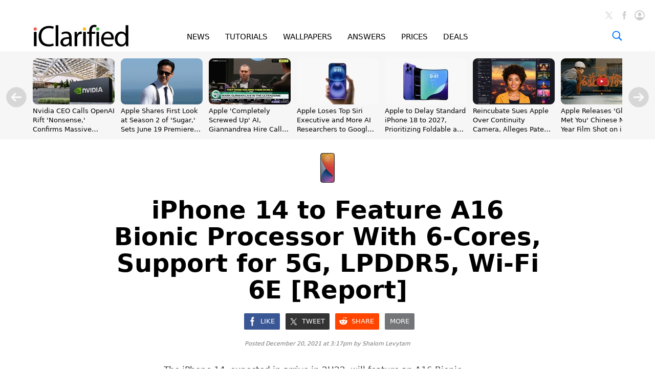

--- FILE ---
content_type: text/plain; charset=utf-8
request_url: https://ads.adthrive.com/http-api/cv2
body_size: 4136
content:
{"om":["00xbjwwl","05a232b1-01aa-4d9c-b85b-86067dea8490","0929nj63","0e2986nmwim","0e6nmwim","0g8i9uvz","0xkcgz23","1","1011_302_56233497","1011_302_56233570","1011_302_56233573","1011_302_56241518","1011_302_57035135","1011_74_18364062","1028_8728253","10310289136970_462792978","10ua7afe","11142692","11509227","11769257","1185:1609979129","1185:1610326628","1185:1610326726","1185:1610326728","11896988","12181250","12182414","12184310","124682_748","124684_290","124843_10","124844_24","124848_8","12837805","12gfb8kp","12n8yp46","1609979129","1610326628","1610326728","17_23266973","17_24104681","17_24696320","17_24767222","17_24767229","17_24794122","1aa4bc5f-7971-4ba0-97bd-1f4bbd0000e9","1dynz4oo","1h2987yhpl7","1h7yhpl7","1zjn1epv","202430_200_EAAYACog7t9UKc5iyzOXBU.xMcbVRrAuHeIU5IyS9qdlP9IeJGUyBMfW1N0_","202430_200_EAAYACogtYltKBzKKHu7tAsMK.YhnNUUanUuxFU5V4rbhwKBIsMyBLNoHQo_","206_262594","206_492075","2132:45327622","2132:45327624","2132:45327625","2132:46352353","2249:567996566","2249:581439030","2249:614129791","2249:693167695","2305835","2307:0e6nmwim","2307:0sm4lr19","2307:1h7yhpl7","2307:1wwvmrwd","2307:2gukmcyp","2307:72szjlj3","2307:7twtvb2e","2307:9925w9vu","2307:c9os9ajg","2307:cuudl2xr","2307:ddr52z0n","2307:f3tdw9f3","2307:f7piy8nj","2307:hcazk16e","2307:hl6onnny","2307:i90isgt0","2307:jzqxffb2","2307:o8icj9qr","2307:pth04qht","2307:qcnsh7qk","2307:s2ahu2ae","2307:s887ofe1","2307:u30fsj32","2307:u4atmpu4","2307:wuj9gztf","2307:xgjdt26g","23786257","2409_25495_176_CR52092921","2409_25495_176_CR52092923","2409_25495_176_CR52092959","2409_25495_176_CR52150651","2409_25495_176_CR52153848","2409_25495_176_CR52186411","2409_25495_176_CR52188001","24694809","25048614","25108139","25_53v6aquw","25_yi6qlg3p","262594","2662_200562_8172720","2676:86434100","2676:86434473","2676:86434696","2676:87046900","2715_9888_262592","2715_9888_262594","2760:176_CR52092959","2760:176_CR52150651","2760:176_CR52186411","283f326d-b502-4ce5-9c4e-3c64dc550604","2974:8168473","2974:8168475","2974:8168476","2974:8168537","2974:8168539","2974:8168540","2_206_554480","2ee6b7fa-cfe6-481d-992a-afa0075f43a8","2gglwanz","2pu0gomp","308_125203_20","31809564","32447008","3335_25247_700109379","3335_25247_700109389","3335_25247_700109393","33604871","33605181","33605403","33605516","33605623","33608594","33637455","33865078","34182009","34216164","34280406","3490:CR52175339","34eys5wu","3636:5567608","3646_185414_T26335189","3646_185414_T26469802","3646_185414_T26509255","3658_15106_u4atmpu4","3658_15866_su5srz25","3658_175625_haf4w7r0","3658_203382_T26225122","3658_203382_f3tdw9f3","3658_203382_o8icj9qr","3658_22079_pth04qht","3658_224099_T26323868","3658_87799_0e6nmwim","36_46_11769254","3778:4118479218","38345500","3858:12140820","39303318","39364467","3LMBEkP-wis","3eygb4a4","3jot8g9b","3tcybvxb","3v2n6fcp","409_226321","409_226322","409_227223","409_228370","409_228371","409_230713","409_230714","43a7ptxe","44629254","44_CO4OZNJF6RHTTMF6FMD2H3","458901553568","46019081","46091204","46352353","4714_18819_CO4OZNJF6RHTTMF6FMD2H3","47192068","4771_67437_1610326628","47869802","481703827","485027845327","48514645","48514662","48700649","48739100","48877306","49039749","4dor7bwp","4t298iczzkv","4ticzzkv","4yesq9qe","501422","5126511933","514819301","53v6aquw","54639987","5510:u4atmpu4","5510:ycxmeyu6","553782314","554462","5563_66529_OADD2.7284328163393_196P936VYRAEYC7IJY","5563_66529_OADD2.7353040902696_1LDKEGT0T8OFNOBELR","5563_66529_OADD2.7353083169082_14CHQFJEGBEH1W68BV","55726194","558_93_aevb5kib","558_93_bd5xg6f6","558_93_ln7h8v9d","558_93_u4atmpu4","56018481","560_74_18236282","56706675","5670:8172741","574253771","5989_91771_703975757","5bfybb7c","5s8wi8hf","60360546","60504531","609577512","61916211","61916225","61916229","61932920","61932925","61932933","61932957","62187798","6226519811","6226527055","6226543495","6226563631","6226563661","6250_66552_1112688573","6250_66552_1112888883","62764941","628444433","630928655","63barbg1","651637459","651637461","651637462","654291289","6547_67916_D8OZV3nz4iUn3x845WcA","6547_67916_Jdoe9Tm91BEHuWILtA9n","6547_67916_LXZlupNBvhpSCMYfgyb0","6547_67916_MRHLE9L7RmuBtYNd05RK","6547_67916_RGr9T6oAJ8UecEoB66K1","6547_67916_SN6yqPnLwU8r0IS3CzLP","6547_67916_Z7vmuj3hd3uog0DlD074","6547_67916_gb0sXAxBnehPz6FWhQNS","659713728691","65fc69a9-2f6a-4da9-93d1-9898dddc7407","680_99480_700109379","680_99480_700109393","683738007","683738706","684492634","690_99485_1610326628","690_99485_1610326728","694906156","694912939","6ejtrnf9","6mrds7pc","702423494","705115263","705115442","705116861","705117050","705119942","707124423","709258002","720334044392","74243_74_18364017","74243_74_18364062","74243_74_18364087","74243_74_18364134","74wv3qdx","767866825418","78827832","7969_149355_45327622","7969_149355_45327624","7969_149355_46137659","8152859","8152879","8160967","8181984","8193073","8193078","86298p6in4a","86991452","86p6in4a","88rv7n3t","8968064","8b5u826e","9057/0328842c8f1d017570ede5c97267f40d","9057/211d1f0fa71d1a58cabee51f2180e38f","90ab7ac4-d460-48a1-bdbc-55db1894d229","9687143","97_8193073","97_8193078","9925w9vu","ZIWOKILJN5EW3OXMUHGYBV_320x50_1","a3ts2hcp","aevb5kib","af9kspoi","b5idbd4d","bbf17788-1ead-48e4-bfc0-aae0531358dd","bmp4lbzm","bpecuyjx","c75hp4ji","cc5b0824-8ea8-4aae-8c2e-e8b047e1e96c","ce17a6ey","chox09l9","cr-2azmi2ttuatj","cr-2azmi2ttubwe","cr-6ovjht2eu9vd","cr-6ovjht2euatj","cr-6ovjht2eubwe","cr-7251vj8rubwe","cr-8itw2d8r87rgv2","cr-97pzzgzrubqk","cr-Bitc7n_p9iw__vat__49i_k_6v6_h_jce2vm6d_awO4pgokm","cr-a9s2xgzrubwj","cr-aav1zg0uubwj","cr-aaw20e1rubwj","cr-h6q46o706lrgv2","cr-jyx0gh8iubwe","cr-pdu3rl4xu9vd","cr-qh64pkvtu9vd","cr-r5fqbsaru9vd","cr-r5fqbsarubwe","cr-w5suf4cpubwe","cr-xu1ullzyuatj","cr-zdcy8k12u9vd","daw00eve","ddr52z0n","e2c76his","e5l8fjox","extremereach_creative_76559239","f3tdw9f3","f4may85r","f8e4ig0n","f93a9129-2475-4dcc-b38b-0db898d9bf15","fcn2zae1","fleb9ndb","fpbj0p83","ge1982y6","ge4kwk32","gtanzg70","h1yuh03l","heb21q1u","hffavbt7","hgrz3ggo","hu52wf5i","hwi0j91n","i90isgt0","iaqttatc","ic7fhmq6","ir7orip8","j4r0agpc","k2xfz54q","k3p746g5","kfzuk5ip","kk5768bd","kli1n6qv","knoebx5v","ldsdwhka","leb6igu0","lhgwl31z","ll77hviy","ln7h8v9d","lxlnailk","m2n177jy","miij1rns","mnzinbrt","muvxy961","n8w0plts","ntjn5z55","nwbpobii","ny3llu17","nzstcsfu","o1ac2ho2","o2s05iig","o4jf439x","o8icj9qr","of8dd9pr","ofoon6ir","on7syyq9","oz31jrd0","ozdii3rw","ppn03peq","pth04qht","qcnsh7qk","qg57485n","qlhur51f","qt09ii59","rdutzfe8","rka8obw7","rm2ovskz","rpzde859","ru42zlpb","rxj4b6nw","rz1kxzaf","s2ahu2ae","s4s41bit","s887ofe1","seq44sof","sl57pdtd","su5srz25","t73gfjqn","t7d69r6a","t8qogbhp","ti0s3bz3","tqrzcy9l","u2298x4z0j8","u2x4z0j8","u30fsj32","u32980fsj32","u4atmpu4","un298m41vt6","uskhxnob","v705kko8","vdcb5d4i","vswdecw5","w3ez2pdd","wh1qnb7s","wih2rdv3","wk7ju0s9","wlxfvdbo","wwo5qowu","x420t9me","xldvfdsg","xncaqh7c","xnx5isri","xtxa8s2d","y141rtv6","y51tr986","y5wqlp8j","yi6qlg3p","zqs7z6cq","zw6jpag6","7979132","7979135"],"pmp":[],"adomains":["123notices.com","1md.org","about.bugmd.com","acelauncher.com","adameve.com","akusoli.com","allyspin.com","askanexpertonline.com","atomapplications.com","bassbet.com","betsson.gr","biz-zone.co","bizreach.jp","braverx.com","bubbleroom.se","bugmd.com","buydrcleanspray.com","byrna.com","capitaloneshopping.com","clarifion.com","combatironapparel.com","controlcase.com","convertwithwave.com","cotosen.com","countingmypennies.com","cratedb.com","croisieurope.be","cs.money","dallasnews.com","definition.org","derila-ergo.com","dhgate.com","dhs.gov","displate.com","easyprint.app","easyrecipefinder.co","ebook1g.peptidesciences.com","fabpop.net","familynow.club","filejomkt.run","fla-keys.com","folkaly.com","g123.jp","gameswaka.com","getbugmd.com","getconsumerchoice.com","getcubbie.com","gowavebrowser.co","gowdr.com","gransino.com","grosvenorcasinos.com","guard.io","hero-wars.com","holts.com","instantbuzz.net","itsmanual.com","jackpotcitycasino.com","justanswer.com","justanswer.es","la-date.com","lightinthebox.com","liverrenew.com","local.com","lovehoney.com","lulutox.com","lymphsystemsupport.com","manualsdirectory.org","meccabingo.com","medimops.de","mensdrivingforce.com","millioner.com","miniretornaveis.com","mobiplus.me","myiq.com","national-lottery.co.uk","naturalhealthreports.net","nbliver360.com","nikke-global.com","nordicspirit.co.uk","nuubu.com","onlinemanualspdf.co","original-play.com","outliermodel.com","paperela.com","paradisestays.site","parasiterelief.com","peta.org","photoshelter.com","plannedparenthood.org","playvod-za.com","printeasilyapp.com","printwithwave.com","profitor.com","quicklearnx.com","quickrecipehub.com","rakuten-sec.co.jp","rangeusa.com","refinancegold.com","robocat.com","royalcaribbean.com","saba.com.mx","shift.com","simple.life","spinbara.com","systeme.io","taboola.com","tackenberg.de","temu.com","tenfactorialrocks.com","theoceanac.com","topaipick.com","totaladblock.com","usconcealedcarry.com","vagisil.com","vegashero.com","vegogarden.com","veryfast.io","viewmanuals.com","viewrecipe.net","votervoice.net","vuse.com","wavebrowser.co","wavebrowserpro.com","weareplannedparenthood.org","xiaflex.com","yourchamilia.com"]}